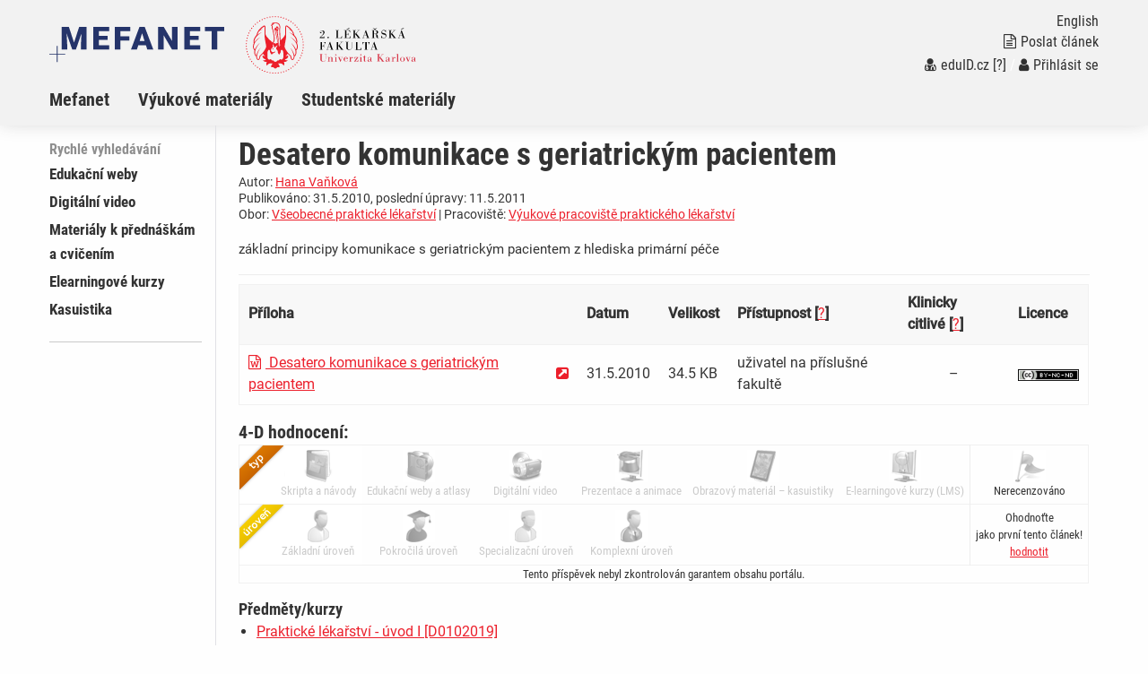

--- FILE ---
content_type: text/html; charset=UTF-8
request_url: http://mefanet-motol.cuni.cz/clanky.php?aid=966
body_size: 5833
content:
<!DOCTYPE html>
<html class="no-js" lang="cs">
  <head>
  <title>Portál 2.LF: Desatero komunikace s geriatrickým pacientem</title>
  <meta charset="utf-8" />
  <meta name="viewport" content="width=device-width, initial-scale=1.0" />
  <meta http-equiv="x-ua-compatible" content="ie=edge" />
  <meta name="robots" content="index,follow" />
  <meta name="description" content="základní principy komunikace s geriatrickým pacientem z hlediska primární péče" />
  <meta name="keywords" content="telemedicína, e-learning, autorská díla, výuka na internetu, multimédia, učební pomůcky, učebnice, skripta, přednášky, prezentace" />
  <meta name="msapplication-TileColor" content="#ffc40d">
  <meta name="theme-color" content="#ffffff">

  <meta name="author" content="Multimediální podpora výuky klinických a zdravotnických oborů :: Portál 2. Lékařské fakulty" />
  <meta name="copyright" content="2. LF." />
  <meta name="DC.Identifier" content="(SCHEME=ISSN) 1801-6103" />
  <link rel="schema.DC" href="http://purl.org/dc/elements/1.1/" />
  <!-- specificka metadata -->
  <meta name="DC.Creator" content="Hana Vaňková" />
  <meta name="DC.Rights" content="MUDr. Hana Vaňková, Výukové pracoviště praktického lékařství, UK 2. lékařská fakulta, Ruská 85, Praha 10, UK 2. lékařská fakulta, telefon: +420 420 224 435 800-3, fax: +420 , adresa: Ruská 85, 105 00 Praha 10" />
  <meta name="DC.Title" content="Desatero komunikace s geriatrickým pacientem" />
  <meta name="DC.Description" content="základní principy komunikace s geriatrickým pacientem z hlediska primární péče" />
  <meta name="DC.Subject" content="telemedicína, e-learning, autorská díla, výuka na internetu, multimédia, učební pomůcky, učebnice, skripta, přednášky, prezentace" />
  <!-- specificka metadata -->
  <meta name="DC.Creator" content="2. LF." />
  <meta name="DC.Subject" scheme="PHNK" content="medicína" />
  <meta name="DC.Subject" scheme="PHNK" content="lékařství" />
  <meta name="DC.Subject" scheme="PHNK" content="studium a výuka" />
  <meta name="DC.Subject" scheme="PHNK" content="multimédia" />
  <meta name="DC.Subject" scheme="MDT_MRF" content="61" />
  <meta name="DC.Subject" scheme="MDT_MRF" content="371.3" />
  <meta name="DC.Subject" scheme="MDT_MRF" content="004.032.6" />
  <meta name="DC.Subject" scheme="MDT_KON" content="61 - Lékařské vědy. Lékařství" />
  <meta name="DC.Subject" scheme="DDC_CON" content="610 - Medical sciences, medicine" />
  <meta name="DC.Description.abstract" content="Platforma 2.LF pro zveřejňování elektronických verzí pedagogických děl a multimediálních materiálů pro podporu výuky, hlavní úlohou je zpřístupnění všech elektronických didaktických materiálů vytvářených na 2.LF." />
  <meta name="DC.Publisher" content="2. LF." />
  <meta name="DC.Date" content="2010-05-31" />
  <meta name="DC.Type" scheme="DCMIType" content="InteractiveResource" />
  <meta name="DC.Format.medium" content="computerFile" />
  <meta name="DC.Identifier" content="https://mefanet-motol.cuni.cz" />
  <meta name="DC.Identifier" scheme="URN" content="URN:NBN:cz-nk2006118" />
  <meta name="DC.Language" scheme="RFC3066" content="cze" />
  <meta name="DC.Language" scheme="RFC3066" content="eng" />
  <meta name="DC.Rights" content="2. LF." />
  <link rel="stylesheet" href="css/app-motol.css" />
  <link rel="stylesheet" href="css/base.css?v1" />
  <script src="js/jquery.min.js"></script>  
  <script src="js/foundation.min.js"></script>
  <script src="js/jquery.magnific-popup.min.js"></script>
  <script src="js/common.js"></script>
  <link rel="shortcut icon" type="image/x-icon" href="favicon.ico" />
  </head>
<body>

  <nav class="accessibility-navigation" id="accessibility-navigation">
    <a title="Skip to content" href="#main">Přejít k obsahu</a>
    <a title="Skip to navigation" href="#navigation">Přejít k navigaci</a>
  </nav>
<header class="header">

    <div class="grid-container">
      <div class="grid-x">
        <div class="small-6 medium-8 large-10 cell header__logo">
          <a href="index.php"><img class="logo-small float-left" src="img/logo-mefanet-small.svg" alt="Logo MEFANET"></a>
          <a href=""><img class="logo-faculty float-left" src="img/motol/logo-faculty-cs.svg" alt="Logo LF"></a>
          <a href="index.php"><p class="float-left faculty-name show-for-medium"></a>
        </div>
        <div class="small-6 medium-4 large-2 cell">
          <div class="header__control text-right float-right show-for-medium">
            <a href="index-en.php"><p class="header__control--language">English</p></a> 
            <a href="index.php?f=poslat-clanek">
              <p class="header__control--language"><i class="fa fa-file-text-o" aria-hidden="true"></i>Poslat článek</p>
            </a>
            <p class="header__control--language white"><a href="https://mefanet-motol.cuni.cz/Shibboleth.sso/DS?target=https://mefanet-motol.cuni.cz/auth/do.php?oref=https://mefanet-motol.cuni.cz/clanky.php?aid=966" title="Přihlášení uživatelů sítě MEFANET a české akademické federace identit eduID.cz (bez nutnosti registrace)"><i class="fa fa-user-md" aria-hidden="true"></i>eduID.cz</a> <a href="http://www.mefanet.cz/index.php?pg=authentication-framework" title="Více informací o autentizačním rámci sítě MEFANET">[?]</a> /  <a href="index.php?f=vas-ucet"><i class="fa fa-user" aria-hidden="true"></i>Přihlásit se</a></a></p>
          </div>
        </div>
      </div>
    </div>
    <nav class="navigation">
      <div class="grid-container">
        <div class="grid-x">
          <div class="large-12 cell">
            <div class="title-bar" data-responsive-toggle="example-animated-menu" data-hide-for="medium">
              <div class="title-bar-left">
                <div class="title-bar-title">Portál 2.LF</div>
              </div>
              <div class="title-bar-right">
                <button class="menu-icon" type="button" data-toggle></button>
                <div class="title-bar-title">Menu</div>
              </div>
            </div>
            <div class="top-bar" id="example-animated-menu">
              <div class="top-bar-left">
                <ul class="vertical medium-horizontal menu" data-responsive-menu="accordion medium-dropdown">
     <li><a title="Informace o projektu Mefanet (MEdical FAculties NETwork - http://www.mefanet.cz)" href="clanky.php?s=sekce1" >Mefanet</a></li>
     <li><a title="Výukové materiály" href="clanky.php?s=sekce2" >Výukové materiály</a></li>
     <li><a title="Studentské materiály" href="clanky.php?s=stu" >Studentské materiály</a></li>

                  <div class="show-for-small-only">
                    <li><a href="index.php?f=poslat-clanek"><i class="fa fa-file-text-o" aria-hidden="true"></i>Poslat článek</a></li>
                    <li class="white links"><a href="https://mefanet-motol.cuni.cz/Shibboleth.sso/DS?target=https://mefanet-motol.cuni.cz/auth/do.php?oref=https://mefanet-motol.cuni.cz/clanky.php?aid=966" title="Přihlášení uživatelů sítě MEFANET a české akademické federace identit eduID.cz (bez nutnosti registrace)"><i class="fa fa-user-md" aria-hidden="true"></i>eduID.cz</a> <a href="http://www.mefanet.cz/index.php?pg=authentication-framework" title="Více informací o autentizačním rámci sítě MEFANET">[?]</a> /  <a href="index.php?f=vas-ucet"><i class="fa fa-user" aria-hidden="true"></i>Přihlásit se</a></a></li>
                    <li><a href="index-en.php">English</a></li>
                  </div>
                </ul>
              </div>
            </div>
          </div>
        </div>
      </div>
    </nav>
  </header>
  <div class="grid-container content" id="main" role="main"><div class="grid-x grid-padding-x">
      <div class="large-2 cell sidemenu">
        <span class="sidemenu__caption">Rychlé vyhledávání</span>
    <ul>
        <li><a title="Edukační weby" href="clanky.php?cat=edukacni-weby" >Edukační weby</a></li>
        <li><a title="Digitální video" href="clanky.php?cat=digitalni-video" >Digitální video</a></li>
        <li><a title="Materiály k přednáškám a&#160;cvičením" href="clanky.php?cat=materialy-prednaskam" >Materiály k přednáškám a&#160;cvičením</a></li>
        <li><a title="Elearningové kurzy" href="clanky.php?cat=elearningove-kurzy" >Elearningové kurzy</a></li>
        <li><a title="Kasuistika" href="clanky.php?cat=kasuistika" >Kasuistika</a></li>
     </ul>
    <hr  />
    <div class="hp_shib_box"><div class="hp_shib_padding">
      </div></div>
      </div>
      <div class="large-10 cell content__box">

<div class="article">

<div class="grid-x grid-padding-x">
  <div class="article__info cell medium-12 large-12">
    <h1 class="article__title">Desatero komunikace s geriatrickým pacientem</h1>
    <p>Autor: <a href="autori.php?tid=186" title="Vypsat všechny články - Hana Vaňková">Hana Vaňková</a></p>
    <p>Publikováno: 31.5.2010, poslední úpravy: 11.5.2011</p>
    <p>Obor: <a href="lekarske-discipliny.php?disid=102" title="Vypsat všechny články zařazené v lékařském oboru Všeobecné praktické lékařství">Všeobecné praktické lékařství</a> | Pracoviště: <a href="pracoviste.php?depid=48" title="Vypsat všechny články pracoviště: Výukové pracoviště praktického lékařství, UK 2. lékařská fakulta,Ruská 85 Praha 10 105 00 +420 271019364 http://www.lf2.cuni.cz/info2lf/ustavy/vppl/chara.htm">Výukové pracoviště praktického lékařství</a></p>
  </div>
</div>
<div class="article__content">
  <div class="article__content--intro"><p>základní principy komunikace s geriatrickým pacientem z hlediska primární péče</p>
</div>

<div class="grid-container"><div class="grid-x grid-padding-x"><div class="small-12 medium-12 large-12">

  <div class="table-scroll">
<table><thead><tr>
<th>Příloha</th>
<th>&nbsp;</th>
<th>Datum</th>
<th>Velikost</th>
<th>Přístupnost&nbsp;[<a href="http://www.mefanet.cz/index.php?pg=authentication-framework" title="Zjistit více o autentizaci">?</a>]</th>
<th>Klinicky citlivé&nbsp;[<a href="http://www.mefanet.cz/index.php?pg=help--klinicky-citlive" title="Co je to klinicky citlivý materiál?">?</a>]</th>
<th>Licence</th>
</tr></thead>
<tbody>
<tr>
<td><a href="download.php?fid=558" title="Stáhnout - Desatero komunikace s geriatrickým pacientem"><i class="fa fa-file-word-o file-format" aria-hidden="true"></i>&nbsp;Desatero komunikace s geriatrickým pacientem</a></td>
<td><a href="download.php?fid=558" title="Otevřít v novém okně - Desatero komunikace s geriatrickým pacientem" target="_blank" rel="noopener noreferrer"><i class="fa fa-external-link-square" aria-hidden="true" title="Otevřít v novém okně - Desatero komunikace s geriatrickým pacientem"></i></a></td>
<td>31.5.2010</td>
<td>34.5&nbsp;KB</td>
<td>uživatel na příslušné fakultě</td>
<td class='text-center'>&ndash;</td>
<td><a rel="license" title="Uveďte autora-Neužívejte dílo komerčně-Nezasahujte do díla" href="http://creativecommons.org/licenses/by-nc-nd/3.0/cz/"><img title="Uveďte autora-Neužívejte dílo komerčně-Nezasahujte do díla" alt="Creative Commons License" class="middle" src="images/cc-by-nc-nd/3.0/80x15.png" /></a></td>
</tr>
</tbody>
</table>
</div>
<h3>4-D hodnocení:</h3>
<div class="table-scroll"><table class="article__4dmodel unstriped" cellpadding="0" cellspacing="0">
<tr>
  <td class="model-type_cs" style=""><img src="images/ico/type-1-off.gif" width="36" height="36" alt="typ" title="Skripta a návody" /><div class="color-off">Skripta a návody</div></td>
  <td class="" style=""><img src="images/ico/type-2-off.gif" width="36" height="36" alt="typ" title="Edukační weby a atlasy" /><div class="color-off">Edukační weby a atlasy</div></td>
  <td class="" style=""><img src="images/ico/type-3-off.gif" width="36" height="36" alt="typ" title="Digitální video" /><div class="color-off">Digitální video</div></td>
  <td class="" style=""><img src="images/ico/type-4-off.gif" width="36" height="36" alt="typ" title="Prezentace a animace" /><div class="color-off">Prezentace a animace</div></td>
  <td class="" style=""><img src="images/ico/type-5-off.gif" width="36" height="36" alt="typ" title="Obrazový materiál – kasuistiky" /><div class="color-off">Obrazový materiál – kasuistiky</div></td>
  <td class="" style=""><img src="images/ico/type-6-off.gif" width="36" height="36" alt="typ" title="E-learningové kurzy (LMS)" /><div class="color-off">E-learningové kurzy (LMS)</div></td>
  <td class="last"><img src="images/ico/review-0.gif" width="36" height="36" alt="result" title="Nerecenzováno" /><div class="s08">Nerecenzováno</div></td>
</tr>
<tr>
  <td class="model-level_cs"><img src="images/ico/level-1-off.gif" width="36" height="36" alt="level" title="Základní úroveň" /><div class="color-off">Základní úroveň</div></td>
  <td class=""><img src="images/ico/level-2-off.gif" width="36" height="36" alt="level" title="Pokročilá úroveň" /><div class="color-off">Pokročilá úroveň</div></td>
  <td class=""><img src="images/ico/level-3-off.gif" width="36" height="36" alt="level" title="Specializační úroveň" /><div class="color-off">Specializační úroveň</div></td>
  <td class=""><img src="images/ico/level-4-off.gif" width="36" height="36" alt="level" title="Komplexní úroveň" /><div class="color-off">Komplexní úroveň</div></td>
  <td>&nbsp;</td>
  <td>&nbsp;</td>
  <td class="last text-center">  <div class="reveal" id="rateModal" data-reveal>
    <div class="grid-container">
      <h3>Hodnocení</h3>
      <div class="grid-x grid-padding-x">
        <div class="small-12 medium-12 large-12">
          <div>Zvolte prosím dosaženou úroveň vzdělání a poté ohodnoťte výukový materiál <strong>především z hlediska vhodnosti materiálu pro samostudium.</strong></div>
          <div class="mt-15 mb-15">
<input type="radio" name="voter_level" value="1"   /> Student – student bakalářského nebo magisterského stupně <br />
<input type="radio" name="voter_level" value="2"   /> Absolvent – absolvent bakalářského nebo magisterského stupně <br />
<input type="radio" name="voter_level" value="3"   /> Ph.D. absolvent – postgraduální student, absolvent Ph.D. studia, odborný asistent, ... <br />

          </div>
        </div>
        <div class="small-2 small-offset-5">
          <div class="input-group"> 
            <input class="modal__slider--rating-input text-right" type="text" id="sliderOutput1" disabled />
            <span class="input-group-label">%</span>
          </div>        
        </div>
        <div class="small-12 cell">
          <div class="slider" data-slider data-initial-start="0" data-step="10">
            <span class="slider-handle" data-slider-handle role="slider" tabindex="1" aria-controls="sliderOutput1"></span>
            <span class="slider-fill" data-slider-fill></span>
          </div>
        </div>
        <div class="small-12 cell text-center">
          <button id="clanek_hodnoceni_send" class="button primary" type="button" name="button" >Odeslat</button>
          
        </div>
      </div>
    </div>
    </div>
<script>
//<![CDATA[
$(document).ready(function(){

    $('#clanek_hodnoceni_send').click(function(e) {
      var h = parseInt($('#sliderOutput1').val());
      var v = parseInt($("input[name='voter_level']:checked").val());
      if (!isNaN(v)) {  // !isNaN(h) && 
        $.post('include/ajax-jquery.php', { action: 'add_vote', id: 966, ul: v, votefor: h },
          function(data) {
           // $.cookie('mefportal_ar18966', '1', { expires: 14 });
            $('#rating4d-number').text( data + ' %');
         //   $('#clanek_inputs').remove();
            var n_hodnotilo = parseInt($('#clanek_hodnoceni_pocet').text()) + 1;
            $('#clanek_hodnoceni_pocet').text(n_hodnotilo);
            $('#clanek_hodnoceni_send').before('<div class="text-center">Děkujeme za váš hlas !</div>');
            setTimeout(function(){
                $('#rateModal').foundation('close'); 
             }, 1000)
        });
      }
    }); 
  
});
//]]>
</script>
<div>Ohodnoťte<br />jako první tento článek!</div><a id="rating4d-button" role="button" aria-disabled="false" data-toggle="rateModal" title="počet uživatelů, kteří již hodnotili: 0"><span>hodnotit</span></a></td>
</tr>
<tr><td colspan="7" class="clanek_4d_warning">Tento příspěvek nebyl zkontrolován garantem obsahu portálu.</td></tr>
</table>
</div>
<h4>Předměty/kurzy</h4>
<ul class="dokumenty"><li><a href="kurzy.php?cid=89" title="Vypsat všechny články asociované s předmětem/kurzem Praktické lékařství - úvod I [D0102019]">Praktické lékařství - úvod I [D0102019]</a></li>
<li><a href="kurzy.php?cid=17" title="Vypsat všechny články asociované s předmětem/kurzem VP - Všeobecné praktické lékařství I [D0100023]">VP - Všeobecné praktické lékařství I [D0100023]</a></li>
</ul>
<div class="large-12 article__keywords">
  <p>Klíčová slova: <a href="index.php?f=vyhledavani&amp;q=komunikace" title="komunikace">komunikace</a>, <a href="index.php?f=vyhledavani&amp;q=geriatrický pacient" title="geriatrický pacient">geriatrický pacient</a>, <a href="index.php?f=vyhledavani&amp;q=primární péče" title="primární péče">primární péče</a></p>
  <p class="article__keywords--citation">citace: Vaňková Hana: Desatero komunikace s geriatrickým pacientem. Multimediální podpora výuky klinických a zdravotnických oborů :: Portál 2. Lékařské fakulty [online] , [cit. 18. 01. 2026]. Dostupný z WWW: <a href="https://mefanet-motol.cuni.cz/clanky.php?aid=966">https://mefanet-motol.cuni.cz/clanky.php?aid=966</a>.</p>
</div>
  </div></div></div>
</div>

</div>
  </div></div>
  <footer class="footer"  role="contentinfo">
    <div class="footer__content">
      <div class="grid-container">
        <div class="grid-x grid-padding-x">
          <div class="large-12 cell text-left">
            SCHWARZ, Daniel, KOMENDA Martin, ŠNÁBL Ivo, DUŠEK Ladislav. Webový portál LF MU pro multimediální podporu výuky klinických a zdravotnických oborů [online], [cit.18. 01. 2026]. 
Dostupný z WWW: http://portal.med.muni.cz. ISSN 1801-6103.
            Verze 2.1.0 [2020].
          </div>
          <div class="large-12 cell text-left">
            <div class="footer__logo--iba">
              <p>Vytvořil <a href="https://www.iba.muni.cz/">Institut biostatistiky a analýz Lékařské fakulty Masarykovy univerzity</a>
              | <a href="https://portal.mefanet.cz/">Centrální brána MEFANET</a>
              | <a href="index.php?f=vas-nazor">Váš názor</a>
              | <a href="rss.php">RSS</a>
              </p>
            </div>
          </div>
        </div>
      </div>
    </div>
  </footer>
<script>
var gaJsHost = (("https:" == document.location.protocol) ? "https://ssl." : "http://www.");
document.write(unescape("%3Cscript src='" + gaJsHost + "google-analytics.com/ga.js' type='text/javascript'%3E%3C/script%3E"));
</script>
<script type="text/javascript">
try {
var pageTracker = _gat._getTracker("UA-XXXXXXXDOPLNIT");
pageTracker._trackPageview();
var secondTracker = _gat._getTracker("UA-8624355-5");
secondTracker._setDomainName("none");
secondTracker._setAllowLinker(true);
secondTracker._initData();
secondTracker._trackPageview();
} catch(err) {}
</script>
</body>
</html>

--- FILE ---
content_type: text/css
request_url: http://mefanet-motol.cuni.cz/css/base.css?v1
body_size: 447
content:

.pagination .current a {  color: #fff !important; }

.req {background-color:#fdc }
.skryty { visibility: hidden; display: none; }
.nodisplay { display: none;  }
.nomargin { margin: 0;  }
.nowrap { white-space:nowrap; }
.automargin  { margin: auto; }
.center {  text-align: center;   }

.body-text-color {
  color: rgba(0, 0, 0, 0.8) !important;
}

.black {  color: #000;   }
.white {  color: #fff; }
.gray {  color: #ccc; }

/*
.top { vertical-align: top;   }
.middle { vertical-align: middle;   }
.bottom { vertical-align: bottom;   }
.uppercase { text-transform: uppercase; }
.lowercase { text-transform: lowercase; }
.bold {  font-weight: bold;  }

.bgwhite {  background-color: #fff;   }
.red {  color: #c10000;   }
.blue {  color: #5e9ee8;   }
.lightblue {  color: #e6f7ff;    }
.bgblue {  background-color: #5e9ee8;   }
.bglightblue {  background-color: #e6f7ff;    }

.bggray {background-color: #ccc; }
.bglightgray {background-color: #eee;   }
.box { padding: 10px;  border: 1px solid #f0efef; background-color: #7c7c7c;}
*/